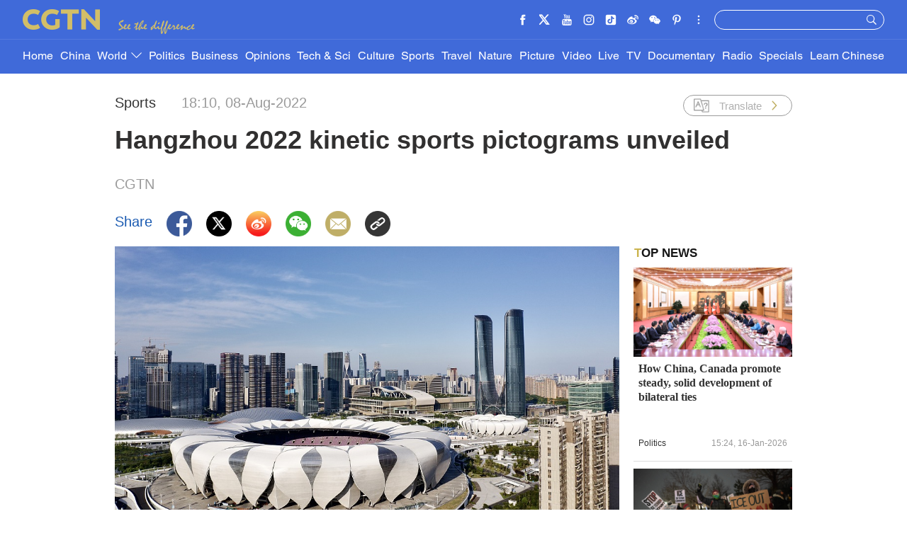

--- FILE ---
content_type: text/html
request_url: https://news.cgtn.com/news/2022-08-08/Hangzhou-2022-kinetic-sports-pictograms-unveiled--1ckBPMt8OPe/index.html
body_size: 9034
content:

<!doctype html>
<html lang="en">
<head>
    <meta charset="utf-8">
            <title>Hangzhou 2022 kinetic sports pictograms unveiled  - CGTN</title>
            <meta name="viewport" content="width=device-width,minimum-scale=1,initial-scale=1,user-scalable=no">
            <meta name="description" content="">
            <meta name="author" content="">
            <meta name="keywords" content="">



<meta http-equiv="Cache-Control" content="no-transform"/>
<meta http-equiv="Cache-Control" content="no-siteapp"/>
<meta name="format-detection" content="telephone=no"/>
<meta name="apple-mobile-web-app-capable" content="yes"/>
<meta name="apple-mobile-web-app-status-bar-style" content="black"/>
<meta http-equiv="X-UA-Compatible" content="IE=Edge,chrome=1" />
<!-- FB -->
<meta property="fb:pages" content="565225540184937" />

    <!--(twittercard)-->
    <meta name="twitter:card" content="summary_large_image" />
    <meta name="twitter:site" content="@CGTNOfficial" />
    <meta name="twitter:creator" content="@CGTNOfficial" />
    <meta name="twitter:title" content="Hangzhou 2022 kinetic sports pictograms unveiled " />
    <meta name="twitter:description" content="" />
    <meta name="twitter:image" content="https://news.cgtn.com/news/2022-08-08/Hangzhou-2022-kinetic-sports-pictograms-unveiled--1ckBPMt8OPe/img/fd847e8c190344fa9409cd9e0390a7be/fd847e8c190344fa9409cd9e0390a7be-750.png?t=20220808181015664" />

    <!--(sharefacebook)-->
    <meta property="fb:app_id" content="723054267828678" />
    <meta property="og:type" content="article" />
    <meta property="og:rich_attachment" content="true" />
    <meta property="og:title" content="Hangzhou 2022 kinetic sports pictograms unveiled " />
    <meta property="og:image" content="https://news.cgtn.com/news/2022-08-08/Hangzhou-2022-kinetic-sports-pictograms-unveiled--1ckBPMt8OPe/img/fd847e8c190344fa9409cd9e0390a7be/fd847e8c190344fa9409cd9e0390a7be-750.png" />
    <meta property="og:image_wechat" content="https://news.cgtn.com/resource/default/img/icon.png" />
    <meta property="og:description" content="" />

    <!--(ios)-->


    <link rel="amphtml" href="https://news.cgtn.com/news/2022-08-08/Hangzhou-2022-kinetic-sports-pictograms-unveiled--1ckBPMt8OPe/share_amp.html">
    <link type="image/x-icon" rel="shortcut icon" href="https://ui.cgtn.com/static/public/images/share_icon/logo_title.png"/>
    <!-- Bootstrap -->
    <link type="text/css" rel="stylesheet" href="https://ui.cgtn.com/static/public/vendor/bootstrap/css/bootstrap.min.css">
    <link type="text/css" rel="stylesheet" href="https://ui.cgtn.com/static/public/vendor/slick/slick.css">
    <link type="text/css" rel="stylesheet" href="https://ui.cgtn.com/static/public/vendor/slick/slick-theme.css">

    <link type="text/css" rel="stylesheet" href="https://ui.cgtn.com/static/public/vendor/floatPlayer/css/style.css">

    <link type="text/css" rel="stylesheet" href="https://ui.cgtn.com/static/public/website/css/g-header-v2.css?20220808181015664">
    <link type="text/css" rel="stylesheet" href="https://ui.cgtn.com/static/public/website/css/g-footer-v2.css?20220808181015664">
    <link type="text/css" rel="stylesheet" href="https://ui.cgtn.com/static/public/web_share/css/shareStyle.css?20220808181015664">

    <link type="text/css" rel="stylesheet" href="https://ui.cgtn.com/ui/audio/style.css">
    <link type="text/css" rel="stylesheet" href="https://ui.cgtn.com/ui/vrplayer/videojs5/video-js.css">
    <link type="text/css" rel="stylesheet" href="https://ui.cgtn.com/ui/vrplayer/panorama/videojs-panorama.css">
    <link type="text/css" rel="stylesheet" href="https://ui.cgtn.com/static/public/web_share/css/shareStyleForApp.css">
    <script type="text/javascript" src="https://ui.cgtn.com/static/public/website/js/unsupp.js"></script>
</head>


<body>
    <script type="text/javascript">
        var ua = navigator.userAgent;
        var isAndroid = ua.indexOf('CGTN/Android') > -1; //android终端

        var isAndroidBrowser = ua.indexOf('CGTN/AndroidBrowser') > -1; 

        var isiOS = ua.indexOf('CGTN/iOS') > -1; //ios终端

        var isiOSBrowser = ua.indexOf('CGTN/iOSBrowser') > -1; 

        var bodyClassName=(isiOSBrowser && 'iOSBrowser')|| (isAndroidBrowser && 'androidbrowser') || (isiOS && 'ios') ||(isAndroid && 'android')  ||'web';

        var isPreview=

        document.body.className = ( isPreview ? 'pagePreview ':'') + bodyClassName;

        //增加黑暗模式换肤
        var isDarkMode=ua.indexOf('DarkMode') > -1;
        if( isDarkMode ){
            document.body.className = 'cg-dark-mode ' + document.body.className
        }

    </script>
<input value="" id="pageNameContent" style="display:none" />
<script>
    (function(i,s,o,g,r,a,m){i['GoogleAnalyticsObject']=r;i[r]=i[r]||function(){
                (i[r].q=i[r].q||[]).push(arguments)},i[r].l=1*new Date();a=s.createElement(o),
            m=s.getElementsByTagName(o)[0];a.async=1;a.src=g;m.parentNode.insertBefore(a,m)
    })(window,document,'script','https://www.google-analytics.com/analytics.js','ga');

    ga('create', 'UA-89339688-1', 'auto', 'webTracker',{'useAmpClientId': true});
    ga(function() {
        var clientID = ga.getByName('webTracker').get('clientId');
        ga('webTracker.set', 'dimension14', clientID);
    });
    ga('webTracker.require', 'ec');


    var newsId = '1ckBPMt8OPe';
    //定义全局统一eventCategory、videoType
    var videoType='News';

    if(newsId != ""){

        ga('webTracker.ec:addProduct', {

            'id':newsId,                        // 新闻的ID （string），id或name必需设置其一
            'name':"Hangzhou 2022 kinetic sports pictograms unveiled ",         // 新闻的名称（string）， id或name必需设置其一
            'category':"Sports",      // 新闻的类别（string），非必需
            'variant': "2022.08.08 18:10 GMT+8",               // 新闻的时间(string)，非必需
            'position': '',               // 新闻在列表中的位置(number)，非必需
            'brand': "Sports"
        });

        ga('webTracker.ec:setAction', 'detail');
        ga('webTracker.set','dimension1', newsId);
        ga('webTracker.set','dimension2', "Hangzhou 2022 kinetic sports pictograms unveiled ");
        ga('webTracker.set','dimension3', "2022.08.08 18:10 GMT+8");
        ga('webTracker.set','dimension47', "Sports");
        ga('webTracker.set','dimension48', "CGTN");

        var ua = navigator.userAgent;
        var isAndroid = ua.indexOf('CGTN/Android') > -1; //android终端
        var isiOS = ua.indexOf('CGTN/iOS') > -1; //ios终端
        var dimension46=(isAndroid && 'Android') || (isiOS && 'IOS') || 'WEB';
        ga('webTracker.set', 'dimension46', dimension46);

    }else{
        ga('webTracker.set', 'dimension1', "");
    }
    
    ga('webTracker.send', 'pageview');
    


    window.sendWebEvent = function(eventCategory, eventAction, eventLabel, dimensions) {
        var gaParameters = $.extend({
            hitType: 'event',
            eventCategory: eventCategory,
            eventAction: eventAction,
            eventLabel: eventLabel
        }, dimensions);
        ga('webTracker.send', gaParameters);
    };
    
    window.sendNewsEvent = function(eventCategory, eventAction, eventLabel, dimensions) {
        var gaParameters = $.extend({
            hitType: 'event',
            eventCategory: eventCategory,
            eventAction: eventAction,
            eventLabel: eventLabel
        }, dimensions);
        ga('newsTracker.send', gaParameters);
    };

    window.sendVideoPlayEvent= function(newsId, headline, videoUrl, origin,Custom_Dimensions) {
        var dimensions=$.extend({
            'dimension1': newsId,
            'dimension2': headline,
            'dimension12': origin,
            'dimension43': videoUrl,
            'dimension44':'News'
        },Custom_Dimensions);

        window.sendWebEvent && window.sendWebEvent('ArticleDetailsPage', 'video_play', videoUrl, dimensions);
    };

    window.sendVideoOtherEvent= function(type, newsId, headline, videoUrl, origin, Custom_Dimensions) {
        var dimensions=$.extend({
            'dimension1': newsId,
            'dimension2': headline,
            'dimension12': origin,
            'dimension43': videoUrl,
            'dimension44':'News'
        },Custom_Dimensions);

         window.sendWebEvent && window.sendWebEvent('ArticleDetailsPage', type, videoUrl, dimensions);
    }


</script>
<input value="https://100.cgtn.com" id="analyticRoute" style="display:none" />
<input value="https://api.cgtn.com/website" id="pageAjaxDomain" style="display:none" />
<div class="g-layout">


<div class="cg-pc-header">
    <div class='cg_header_info_bg'></div>
    <div class="pc-nav-info-wrapper js-nav-bar">
        <div class="cg-mainWrapper nav-info">
            <div class="cg-nav-top cg-nav-padding-lr" data-domain="https://www.cgtn.com">
                <a href="javascript:;" class="icon-more"></a>
                <div class="fl bar-l">

        <a href="https://www.cgtn.com/about-us" class="" target=_self data-category="" data-action=AboutUs_Click data-label="" data-position="" data-news-id="" data-time="">
                        <span class="about">ABOUT US</span>
        </a>

                    <a> <span class="icon-diff-w cg-com-sprite"></span></a>
                </div>

        <a href="https://www.cgtn.com" class="bar-logo" target=_self data-category="" data-action=Logo_Click data-label="" data-position="" data-news-id="" data-time="">
        </a>

                <div class="fr bar-r">
                    <div class="icon-list oh hide-tiktok">
                        <a href="javascript:;" class="fr icon more js-iconList cg-com-sprite"></a>
                        <ul class="header-follow fr">
                                <li class="fl">

        <a href="https://www.cgtn.com/socialmedia/facebook" class="icon cg-com-sprite fb" target=_blank data-category="" data-action=Socialmedia_Click data-label="" data-position="" data-news-id="" data-time="">
        </a>

                                </li>
                                <li class="fl">

        <a href="https://www.cgtn.com/socialmedia/twitter" class="icon cg-com-sprite twitter" target=_blank data-category="" data-action=Socialmedia_Click data-label="" data-position="" data-news-id="" data-time="">
        </a>

                                </li>
                                <li class="fl">

        <a href="https://www.cgtn.com/socialmedia/youtube" class="icon cg-com-sprite youtube" target=_blank data-category="" data-action=Socialmedia_Click data-label="" data-position="" data-news-id="" data-time="">
        </a>

                                </li>
                                <li class="fl">

        <a href="https://www.cgtn.com/socialmedia/instagram" class="icon cg-com-sprite ins" target=_blank data-category="" data-action=Socialmedia_Click data-label="" data-position="" data-news-id="" data-time="">
        </a>

                                </li>
                                <li class="fl">

        <a href="https://www.cgtn.com/socialmedia/douyin" class="icon cg-com-sprite douyin" target=_blank data-category="" data-action=Socialmedia_Click data-label="" data-position="" data-news-id="" data-time="">
        </a>

                                </li>
                                <li class="fl">

        <a href="https://www.cgtn.com/socialmedia/weibo" class="icon cg-com-sprite weibo" target=_blank data-category="" data-action=Socialmedia_Click data-label="" data-position="" data-news-id="" data-time="">
        </a>

                                </li>
                                <li class="fl">

        <a href="javascript:;" class="icon cg-com-sprite wechat" target=_blank data-category="" data-action=Socialmedia_Click data-label="" data-position="" data-news-id="" data-time="">
        </a>

                                </li>
                                <li class="fl">

        <a href="https://www.cgtn.com/socialmedia/pinterest" class="icon cg-com-sprite pinterest" target=_blank data-category="" data-action=Socialmedia_Click data-label="" data-position="" data-news-id="" data-time="">
        </a>

                                </li>
                                <li class="fl">

        <a href="https://www.cgtn.com/socialmedia/miaopai" class="icon cg-com-sprite miaopai" target=_blank data-category="" data-action=Socialmedia_Click data-label="" data-position="" data-news-id="" data-time="">
        </a>

                                </li>
                                <li class="fl">

        <a href="https://www.cgtn.com/socialmedia/toutiao" class="icon cg-com-sprite toutiao" target=_blank data-category="" data-action=Socialmedia_Click data-label="" data-position="" data-news-id="" data-time="">
        </a>

                                </li>
                                <li class="fl">

        <a href="https://www.cgtn.com/socialmedia/quora" class="icon cg-com-sprite quora" target=_blank data-category="" data-action=Socialmedia_Click data-label="" data-position="" data-news-id="" data-time="">
        </a>

                                </li>
                                <li class="fl">

        <a href="https://www.cgtn.com/socialmedia/linkedin" class="icon cg-com-sprite linkedin" target=_blank data-category="" data-action=Socialmedia_Click data-label="" data-position="" data-news-id="" data-time="">
        </a>

                                </li>
                        </ul>
                    </div>
                    <div class="search-wrapper fr">

        <a href="javascript:;" class="icon-search js-hd-search cg-com-sprite" target=_self data-category="" data-action=Search_Click data-label="" data-position="" data-news-id="" data-time="">
        </a>

                        <input type="text" name="search" class="search" />
                    </div>
                </div>
                <div class="qr-img js-hd-qr">
                </div>
            </div>
        </div>
    </div>
    <div class="pc-nav-link-wrapper js-nav">
        <div class='cg_header_link_bg'></div>
        <div class="pc-link">
            <div class="cg-mainWrapper">
                <ul class="pc-link-list nav-list-bj cg-nav-padding-lr">
                        <li data-click-name="Home"   data-page="" data-list="" class="">

        <a href="https://www.cgtn.com" class="" target=_self data-category="" data-action=Nav_Click data-label="" data-position="" data-news-id="" data-time="">
                                Home
        </a>

                        </li>
                        <li data-click-name="China"   data-page="" data-list="" class="">

        <a href="https://www.cgtn.com/china" class="" target=_self data-category="" data-action=Nav_Click data-label="" data-position="" data-news-id="" data-time="">
                                China
        </a>

                        </li>
                        <li data-click-name="World"   data-page="" data-list="children_list" class="">

        <a href="https://www.cgtn.com/world" class="" target=_self data-category="" data-action=Nav_Click data-label="" data-position="" data-news-id="" data-time="">
                                World
                                    <i class="icon-top cg-com-sprite"></i>
        </a>

                                    <div class="pc-link-children">
                                        <div class="cg-mainWrapper children-wrapper">
     <ul class="link-content" data-display-name="World">
            <li class="sub-section sub-header-section">
                <a href="javascript:;" >
                    World
                </a>
            </li>
            <li class="sub-section ">
                <a href="https://www.cgtn.com/world/asia-pacific.html" >
                    Asia-Pacific
                </a>
            </li>
            <li class="sub-section ">
                <a href="https://www.cgtn.com/world/americas.html" >
                    Americas
                </a>
            </li>
            <li class="sub-section ">
                <a href="https://www.cgtn.com/europe" >
                    Europe
                </a>
            </li>
            <li class="sub-section ">
                <a href="https://www.cgtn.com/world/middle-east-and-africa.html" >
                    Middle-East and Africa
                </a>
            </li>
     </ul>
                                        </div>
                                    </div>
                        </li>
                        <li data-click-name="Politics"   data-page="" data-list="" class="">

        <a href="https://www.cgtn.com/politics" class="" target=_self data-category="" data-action=Nav_Click data-label="" data-position="" data-news-id="" data-time="">
                                Politics
        </a>

                        </li>
                        <li data-click-name="Business"   data-page="" data-list="" class="">

        <a href="https://www.cgtn.com/business" class="" target=_self data-category="" data-action=Nav_Click data-label="" data-position="" data-news-id="" data-time="">
                                Business
        </a>

                        </li>
                        <li data-click-name="Opinions"   data-page="" data-list="" class="">

        <a href="https://www.cgtn.com/opinions" class="" target=_self data-category="" data-action=Nav_Click data-label="" data-position="" data-news-id="" data-time="">
                                Opinions
        </a>

                        </li>
                        <li data-click-name="Tech & Sci"   data-page="" data-list="" class="">

        <a href="https://www.cgtn.com/tech-sci" class="" target=_self data-category="" data-action=Nav_Click data-label="" data-position="" data-news-id="" data-time="">
                                Tech & Sci
        </a>

                        </li>
                        <li data-click-name="Culture"   data-page="" data-list="" class="">

        <a href="https://www.cgtn.com/culture" class="" target=_self data-category="" data-action=Nav_Click data-label="" data-position="" data-news-id="" data-time="">
                                Culture
        </a>

                        </li>
                        <li data-click-name="Sports"   data-page="" data-list="" class="">

        <a href="https://www.cgtn.com/sports" class="" target=_self data-category="" data-action=Nav_Click data-label="" data-position="" data-news-id="" data-time="">
                                Sports
        </a>

                        </li>
                        <li data-click-name="Travel"   data-page="" data-list="" class="">

        <a href="https://www.cgtn.com/travel" class="" target=_blank data-category="" data-action=Nav_Click data-label="" data-position="" data-news-id="" data-time="">
                                Travel
        </a>

                        </li>
                        <li data-click-name="Nature"   data-page="" data-list="" class="">

        <a href="https://www.cgtn.com/nature" class="" target=_self data-category="" data-action=Nav_Click data-label="" data-position="" data-news-id="" data-time="">
                                Nature
        </a>

                        </li>
                        <li data-click-name="Picture"   data-page="" data-list="" class="">

        <a href="https://www.cgtn.com/picture" class="" target=_self data-category="" data-action=Nav_Click data-label="" data-position="" data-news-id="" data-time="">
                                Picture
        </a>

                        </li>
                        <li data-click-name="Video"   data-page="" data-list="" class="">

        <a href="https://www.cgtn.com/video" class="" target=_self data-category="" data-action=Nav_Click data-label="" data-position="" data-news-id="" data-time="">
                                Video
        </a>

                        </li>
                        <li data-click-name="Live"   data-page="" data-list="" class="">

        <a href="https://www.cgtn.com/live" class="" target=_self data-category="" data-action=Nav_Click data-label="" data-position="" data-news-id="" data-time="">
                                Live
        </a>

                        </li>
                        <li data-click-name="TV"   data-page="" data-list="" class="">

        <a href="https://www.cgtn.com/tv" class="" target=_self data-category="" data-action=Nav_Click data-label="" data-position="" data-news-id="" data-time="">
                                TV
        </a>

                        </li>
                        <li data-click-name="Documentary"   data-page="" data-list="" class="">

        <a href="https://www.cgtn.com/documentary" class="" target=_self data-category="" data-action=Nav_Click data-label="" data-position="" data-news-id="" data-time="">
                                Documentary
        </a>

                        </li>
                        <li data-click-name="Radio"   data-page="" data-list="" class="">

        <a href="https://radio.cgtn.com" class="" target=_self data-category="" data-action=Nav_Click data-label="" data-position="" data-news-id="" data-time="">
                                Radio
        </a>

                        </li>
                        <li data-click-name="Specials"   data-page="" data-list="" class="">

        <a href="https://www.cgtn.com/specials" class="" target=_self data-category="" data-action=Nav_Click data-label="" data-position="" data-news-id="" data-time="">
                                Specials
        </a>

                        </li>
                        <li data-click-name="Learn Chinese"   data-page="" data-list="" class="">

        <a href="https://www.cgtn.com/special/chinese-master" class="" target=_self data-category="" data-action=Nav_Click data-label="" data-position="" data-news-id="" data-time="">
                                Learn Chinese
        </a>

                        </li>
                </ul>
                <ul class="pc-link-list nav-list-eu cg-nav-padding-lr">
                        <li data-click-name="Home"   data-page="" data-list="" class="">

        <a href="https://www.cgtn.com" class="" target=_self data-category="" data-action=Nav_Click data-label="" data-position="" data-news-id="" data-time="">
                                Home
        </a>

                        </li>
                        <li data-click-name="China"   data-page="" data-list="" class="">

        <a href="https://www.cgtn.com/china" class="" target=_self data-category="" data-action=Nav_Click data-label="" data-position="" data-news-id="" data-time="">
                                China
        </a>

                        </li>
                        <li data-click-name="World"   data-page="" data-list="eu_children_list" class="">

        <a href="https://www.cgtn.com/world" class="" target=_self data-category="" data-action=Nav_Click data-label="" data-position="" data-news-id="" data-time="">
                                World
                                    <i class="icon-top"></i>
        </a>

                                    <div class="pc-link-children">
                                        <div class="cg-mainWrapper children-wrapper">
     <ul class="link-content" data-display-name="World">
            <li class="sub-section sub-header-section">
                <a href="javascript:;" >
                    World
                </a>
            </li>
            <li class="sub-section ">
                <a href="https://www.cgtn.com/world/asia-pacific.html" >
                    Asia-Pacific
                </a>
            </li>
            <li class="sub-section ">
                <a href="https://www.cgtn.com/world/americas.html" >
                    Americas
                </a>
            </li>
            <li class="sub-section ">
                <a href="https://www.cgtn.com/world/middle-east-and-africa.html" >
                    Middle-East and Africa
                </a>
            </li>
     </ul>
                                        </div>
                                    </div>
                        </li>
                        <li data-click-name="Europe"   data-page="" data-list="" class="">

        <a href="https://www.cgtn.com/europe" class="" target=_self data-category="" data-action=Nav_Click data-label="" data-position="" data-news-id="" data-time="">
                                Europe
        </a>

                        </li>
                        <li data-click-name="Politics"   data-page="" data-list="" class="">

        <a href="https://www.cgtn.com/politics" class="" target=_self data-category="" data-action=Nav_Click data-label="" data-position="" data-news-id="" data-time="">
                                Politics
        </a>

                        </li>
                        <li data-click-name="Business"   data-page="" data-list="" class="">

        <a href="https://www.cgtn.com/business" class="" target=_self data-category="" data-action=Nav_Click data-label="" data-position="" data-news-id="" data-time="">
                                Business
        </a>

                        </li>
                        <li data-click-name="Opinions"   data-page="" data-list="" class="">

        <a href="https://www.cgtn.com/opinions" class="" target=_self data-category="" data-action=Nav_Click data-label="" data-position="" data-news-id="" data-time="">
                                Opinions
        </a>

                        </li>
                        <li data-click-name="Tech & Sci"   data-page="" data-list="" class="">

        <a href="https://www.cgtn.com/tech-sci" class="" target=_self data-category="" data-action=Nav_Click data-label="" data-position="" data-news-id="" data-time="">
                                Tech & Sci
        </a>

                        </li>
                        <li data-click-name="Culture"   data-page="" data-list="" class="">

        <a href="https://www.cgtn.com/culture" class="" target=_self data-category="" data-action=Nav_Click data-label="" data-position="" data-news-id="" data-time="">
                                Culture
        </a>

                        </li>
                        <li data-click-name="Sports"   data-page="" data-list="" class="">

        <a href="https://www.cgtn.com/sports" class="" target=_self data-category="" data-action=Nav_Click data-label="" data-position="" data-news-id="" data-time="">
                                Sports
        </a>

                        </li>
                        <li data-click-name="Travel"   data-page="" data-list="" class="">

        <a href="https://www.cgtn.com/travel" class="" target=_blank data-category="" data-action=Nav_Click data-label="" data-position="" data-news-id="" data-time="">
                                Travel
        </a>

                        </li>
                        <li data-click-name="Nature"   data-page="" data-list="" class="">

        <a href="https://www.cgtn.com/nature" class="" target=_self data-category="" data-action=Nav_Click data-label="" data-position="" data-news-id="" data-time="">
                                Nature
        </a>

                        </li>
                        <li data-click-name="Picture"   data-page="" data-list="" class="">

        <a href="https://www.cgtn.com/picture" class="" target=_self data-category="" data-action=Nav_Click data-label="" data-position="" data-news-id="" data-time="">
                                Picture
        </a>

                        </li>
                        <li data-click-name="Video"   data-page="" data-list="" class="">

        <a href="https://www.cgtn.com/video" class="" target=_self data-category="" data-action=Nav_Click data-label="" data-position="" data-news-id="" data-time="">
                                Video
        </a>

                        </li>
                        <li data-click-name="Live"   data-page="" data-list="" class="">

        <a href="https://www.cgtn.com/live" class="" target=_self data-category="" data-action=Nav_Click data-label="" data-position="" data-news-id="" data-time="">
                                Live
        </a>

                        </li>
                        <li data-click-name="TV"   data-page="" data-list="" class="">

        <a href="https://www.cgtn.com/tv" class="" target=_self data-category="" data-action=Nav_Click data-label="" data-position="" data-news-id="" data-time="">
                                TV
        </a>

                        </li>
                        <li data-click-name="Documentary"   data-page="" data-list="" class="">

        <a href="https://www.cgtn.com/documentary" class="" target=_self data-category="" data-action=Nav_Click data-label="" data-position="" data-news-id="" data-time="">
                                Documentary
        </a>

                        </li>
                        <li data-click-name="Radio"   data-page="" data-list="" class="">

        <a href="https://radio.cgtn.com" class="" target=_self data-category="" data-action=Nav_Click data-label="" data-position="" data-news-id="" data-time="">
                                Radio
        </a>

                        </li>
                        <li data-click-name="Specials"   data-page="" data-list="" class="">

        <a href="https://www.cgtn.com/specials" class="" target=_self data-category="" data-action=Nav_Click data-label="" data-position="" data-news-id="" data-time="">
                                Specials
        </a>

                        </li>
                        <li data-click-name="Learn Chinese"   data-page="" data-list="" class="">

        <a href="https://www.cgtn.com/special/chinese-master" class="" target=_self data-category="" data-action=Nav_Click data-label="" data-position="" data-news-id="" data-time="">
                                Learn Chinese
        </a>

                        </li>
                </ul>

            </div>
        </div>
    </div>
</div>


<div class="cg-m-header">
    <div class="m-header-info">
        <div class='cg_header_info_bg'></div>
        <div class="nav-info">
            <div class="cg-nav-top cg-nav-padding-lr" data-domain="https://www.cgtn.com">
                <a href="javascript:;" class="icon-more"></a>
                <div class="menu-search">
                    <a href="javascript:;"  class="fl bar-more js-hd-more cg-com-sprite"></a>

        <a href="javascript:;" class="fr bar-search js-hd-search cg-com-sprite" target=_self data-category="" data-action=Search_Click data-label="" data-position="" data-news-id="" data-time="">
        </a>

                </div>

        <a href="https://www.cgtn.com" class="bar-logo2" target=_self data-category="" data-action=Logo_Click data-label="" data-position="" data-news-id="" data-time="">
        </a>

            </div>
        </div>
    </div>

    <div class="m-link-children js-link">
        <ul class="cg-link2 nav-list-bj">
                <li data-click-name="Home" data-list="" class="m-nav-section ">


        <a href="https://www.cgtn.com" class="" target=_self data-category="" data-action=Nav_Click data-label="" data-position="" data-news-id="" data-time="">
                        Home
        </a>

                </li>

                <li data-click-name="China" data-list="" class="m-nav-section ">


        <a href="https://www.cgtn.com/china" class="" target=_self data-category="" data-action=Nav_Click data-label="" data-position="" data-news-id="" data-time="">
                        China
        </a>

                </li>

                <li data-click-name="World" data-list="children_list" class="m-nav-section ">


        <a href="https://www.cgtn.com/world" class="" target=_self data-category="" data-action=Nav_Click data-label="" data-position="" data-news-id="" data-time="">
                        World
                            <i class="icon-top"></i>
        </a>

                </li>
                                <li data-click-name="Asia-Pacific"  class="m-nav-section  m-section-children">

        <a href="https://www.cgtn.com/world/asia-pacific.html" class="" target=_self data-category="" data-action=Nav_Click data-label="" data-position="" data-news-id="" data-time="">
                                        Asia-Pacific
        </a>

                                </li>
                                <li data-click-name="Americas"  class="m-nav-section  m-section-children">

        <a href="https://www.cgtn.com/world/americas.html" class="" target=_self data-category="" data-action=Nav_Click data-label="" data-position="" data-news-id="" data-time="">
                                        Americas
        </a>

                                </li>
                                <li data-click-name="Europe"  class="m-nav-section  m-section-children">

        <a href="https://www.cgtn.com/europe" class="" target=_self data-category="" data-action=Nav_Click data-label="" data-position="" data-news-id="" data-time="">
                                        Europe
        </a>

                                </li>
                                <li data-click-name="Middle-East and Africa"  class="m-nav-section  m-section-children">

        <a href="https://www.cgtn.com/world/middle-east-and-africa.html" class="" target=_self data-category="" data-action=Nav_Click data-label="" data-position="" data-news-id="" data-time="">
                                        Middle-East and Africa
        </a>

                                </li>

                <li data-click-name="Politics" data-list="" class="m-nav-section ">


        <a href="https://www.cgtn.com/politics" class="" target=_self data-category="" data-action=Nav_Click data-label="" data-position="" data-news-id="" data-time="">
                        Politics
        </a>

                </li>

                <li data-click-name="Business" data-list="" class="m-nav-section ">


        <a href="https://www.cgtn.com/business" class="" target=_self data-category="" data-action=Nav_Click data-label="" data-position="" data-news-id="" data-time="">
                        Business
        </a>

                </li>

                <li data-click-name="Opinions" data-list="" class="m-nav-section ">


        <a href="https://www.cgtn.com/opinions" class="" target=_self data-category="" data-action=Nav_Click data-label="" data-position="" data-news-id="" data-time="">
                        Opinions
        </a>

                </li>

                <li data-click-name="Tech & Sci" data-list="" class="m-nav-section ">


        <a href="https://www.cgtn.com/tech-sci" class="" target=_self data-category="" data-action=Nav_Click data-label="" data-position="" data-news-id="" data-time="">
                        Tech & Sci
        </a>

                </li>

                <li data-click-name="Culture" data-list="" class="m-nav-section ">


        <a href="https://www.cgtn.com/culture" class="" target=_self data-category="" data-action=Nav_Click data-label="" data-position="" data-news-id="" data-time="">
                        Culture
        </a>

                </li>

                <li data-click-name="Sports" data-list="" class="m-nav-section ">


        <a href="https://www.cgtn.com/sports" class="" target=_self data-category="" data-action=Nav_Click data-label="" data-position="" data-news-id="" data-time="">
                        Sports
        </a>

                </li>

                <li data-click-name="Travel" data-list="" class="m-nav-section ">


        <a href="https://www.cgtn.com/travel" class="" target=_blank data-category="" data-action=Nav_Click data-label="" data-position="" data-news-id="" data-time="">
                        Travel
        </a>

                </li>

                <li data-click-name="Nature" data-list="" class="m-nav-section ">


        <a href="https://www.cgtn.com/nature" class="" target=_self data-category="" data-action=Nav_Click data-label="" data-position="" data-news-id="" data-time="">
                        Nature
        </a>

                </li>

                <li data-click-name="Picture" data-list="" class="m-nav-section ">


        <a href="https://www.cgtn.com/picture" class="" target=_self data-category="" data-action=Nav_Click data-label="" data-position="" data-news-id="" data-time="">
                        Picture
        </a>

                </li>

                <li data-click-name="Video" data-list="" class="m-nav-section ">


        <a href="https://www.cgtn.com/video" class="" target=_self data-category="" data-action=Nav_Click data-label="" data-position="" data-news-id="" data-time="">
                        Video
        </a>

                </li>

                <li data-click-name="Live" data-list="" class="m-nav-section ">


        <a href="https://www.cgtn.com/live" class="" target=_self data-category="" data-action=Nav_Click data-label="" data-position="" data-news-id="" data-time="">
                        Live
        </a>

                </li>

                <li data-click-name="TV" data-list="" class="m-nav-section ">


        <a href="https://www.cgtn.com/tv" class="" target=_self data-category="" data-action=Nav_Click data-label="" data-position="" data-news-id="" data-time="">
                        TV
        </a>

                </li>

                <li data-click-name="Documentary" data-list="" class="m-nav-section ">


        <a href="https://www.cgtn.com/documentary" class="" target=_self data-category="" data-action=Nav_Click data-label="" data-position="" data-news-id="" data-time="">
                        Documentary
        </a>

                </li>

                <li data-click-name="Radio" data-list="" class="m-nav-section ">


        <a href="https://radio.cgtn.com" class="" target=_self data-category="" data-action=Nav_Click data-label="" data-position="" data-news-id="" data-time="">
                        Radio
        </a>

                </li>

                <li data-click-name="Specials" data-list="" class="m-nav-section ">


        <a href="https://www.cgtn.com/specials" class="" target=_self data-category="" data-action=Nav_Click data-label="" data-position="" data-news-id="" data-time="">
                        Specials
        </a>

                </li>

                <li data-click-name="Learn Chinese" data-list="" class="m-nav-section ">


        <a href="https://www.cgtn.com/special/chinese-master" class="" target=_self data-category="" data-action=Nav_Click data-label="" data-position="" data-news-id="" data-time="">
                        Learn Chinese
        </a>

                </li>

        </ul>
        <ul class="cg-link2 nav-list-eu">
                <li data-click-name="Home" data-list="" class="m-nav-section ">


        <a href="https://www.cgtn.com" class="" target=_self data-category="" data-action=Nav_Click data-label="" data-position="" data-news-id="" data-time="">
                        Home
        </a>

                </li>

                <li data-click-name="China" data-list="" class="m-nav-section ">


        <a href="https://www.cgtn.com/china" class="" target=_self data-category="" data-action=Nav_Click data-label="" data-position="" data-news-id="" data-time="">
                        China
        </a>

                </li>

                <li data-click-name="World" data-list="eu_children_list" class="m-nav-section ">


        <a href="https://www.cgtn.com/world" class="" target=_self data-category="" data-action=Nav_Click data-label="" data-position="" data-news-id="" data-time="">
                        World
                            <i class="icon-top"></i>
        </a>

                </li>
                                <li data-click-name="Asia-Pacific"  class="m-nav-section  m-section-eu-children">

        <a href="https://www.cgtn.com/world/asia-pacific.html" class="" target=_self data-category="" data-action=Nav_Click data-label="" data-position="" data-news-id="" data-time="">
                                        Asia-Pacific
        </a>

                                </li>
                                <li data-click-name="Americas"  class="m-nav-section  m-section-eu-children">

        <a href="https://www.cgtn.com/world/americas.html" class="" target=_self data-category="" data-action=Nav_Click data-label="" data-position="" data-news-id="" data-time="">
                                        Americas
        </a>

                                </li>
                                <li data-click-name="Middle-East and Africa"  class="m-nav-section  m-section-eu-children">

        <a href="https://www.cgtn.com/world/middle-east-and-africa.html" class="" target=_self data-category="" data-action=Nav_Click data-label="" data-position="" data-news-id="" data-time="">
                                        Middle-East and Africa
        </a>

                                </li>

                <li data-click-name="Europe" data-list="" class="m-nav-section ">


        <a href="https://www.cgtn.com/europe" class="" target=_self data-category="" data-action=Nav_Click data-label="" data-position="" data-news-id="" data-time="">
                        Europe
        </a>

                </li>

                <li data-click-name="Politics" data-list="" class="m-nav-section ">


        <a href="https://www.cgtn.com/politics" class="" target=_self data-category="" data-action=Nav_Click data-label="" data-position="" data-news-id="" data-time="">
                        Politics
        </a>

                </li>

                <li data-click-name="Business" data-list="" class="m-nav-section ">


        <a href="https://www.cgtn.com/business" class="" target=_self data-category="" data-action=Nav_Click data-label="" data-position="" data-news-id="" data-time="">
                        Business
        </a>

                </li>

                <li data-click-name="Opinions" data-list="" class="m-nav-section ">


        <a href="https://www.cgtn.com/opinions" class="" target=_self data-category="" data-action=Nav_Click data-label="" data-position="" data-news-id="" data-time="">
                        Opinions
        </a>

                </li>

                <li data-click-name="Tech & Sci" data-list="" class="m-nav-section ">


        <a href="https://www.cgtn.com/tech-sci" class="" target=_self data-category="" data-action=Nav_Click data-label="" data-position="" data-news-id="" data-time="">
                        Tech & Sci
        </a>

                </li>

                <li data-click-name="Culture" data-list="" class="m-nav-section ">


        <a href="https://www.cgtn.com/culture" class="" target=_self data-category="" data-action=Nav_Click data-label="" data-position="" data-news-id="" data-time="">
                        Culture
        </a>

                </li>

                <li data-click-name="Sports" data-list="" class="m-nav-section ">


        <a href="https://www.cgtn.com/sports" class="" target=_self data-category="" data-action=Nav_Click data-label="" data-position="" data-news-id="" data-time="">
                        Sports
        </a>

                </li>

                <li data-click-name="Travel" data-list="" class="m-nav-section ">


        <a href="https://www.cgtn.com/travel" class="" target=_blank data-category="" data-action=Nav_Click data-label="" data-position="" data-news-id="" data-time="">
                        Travel
        </a>

                </li>

                <li data-click-name="Nature" data-list="" class="m-nav-section ">


        <a href="https://www.cgtn.com/nature" class="" target=_self data-category="" data-action=Nav_Click data-label="" data-position="" data-news-id="" data-time="">
                        Nature
        </a>

                </li>

                <li data-click-name="Picture" data-list="" class="m-nav-section ">


        <a href="https://www.cgtn.com/picture" class="" target=_self data-category="" data-action=Nav_Click data-label="" data-position="" data-news-id="" data-time="">
                        Picture
        </a>

                </li>

                <li data-click-name="Video" data-list="" class="m-nav-section ">


        <a href="https://www.cgtn.com/video" class="" target=_self data-category="" data-action=Nav_Click data-label="" data-position="" data-news-id="" data-time="">
                        Video
        </a>

                </li>

                <li data-click-name="Live" data-list="" class="m-nav-section ">


        <a href="https://www.cgtn.com/live" class="" target=_self data-category="" data-action=Nav_Click data-label="" data-position="" data-news-id="" data-time="">
                        Live
        </a>

                </li>

                <li data-click-name="TV" data-list="" class="m-nav-section ">


        <a href="https://www.cgtn.com/tv" class="" target=_self data-category="" data-action=Nav_Click data-label="" data-position="" data-news-id="" data-time="">
                        TV
        </a>

                </li>

                <li data-click-name="Documentary" data-list="" class="m-nav-section ">


        <a href="https://www.cgtn.com/documentary" class="" target=_self data-category="" data-action=Nav_Click data-label="" data-position="" data-news-id="" data-time="">
                        Documentary
        </a>

                </li>

                <li data-click-name="Radio" data-list="" class="m-nav-section ">


        <a href="https://radio.cgtn.com" class="" target=_self data-category="" data-action=Nav_Click data-label="" data-position="" data-news-id="" data-time="">
                        Radio
        </a>

                </li>

                <li data-click-name="Specials" data-list="" class="m-nav-section ">


        <a href="https://www.cgtn.com/specials" class="" target=_self data-category="" data-action=Nav_Click data-label="" data-position="" data-news-id="" data-time="">
                        Specials
        </a>

                </li>

                <li data-click-name="Learn Chinese" data-list="" class="m-nav-section ">


        <a href="https://www.cgtn.com/special/chinese-master" class="" target=_self data-category="" data-action=Nav_Click data-label="" data-position="" data-news-id="" data-time="">
                        Learn Chinese
        </a>

                </li>

        </ul>

        <ul class="icon-list">
                <li class="fl ">

        <a href="https://www.cgtn.com/socialmedia/facebook" class="icon phone_fb cg-com-sprite" target=_self data-category="" data-action=Socialmedia_Click data-label="" data-position="" data-news-id="" data-time="">
        </a>

                </li>
                <li class="fl ">

        <a href="https://www.cgtn.com/socialmedia/twitter" class="icon phone_twitter cg-com-sprite" target=_self data-category="" data-action=Socialmedia_Click data-label="" data-position="" data-news-id="" data-time="">
        </a>

                </li>
                <li class="fl ">

        <a href="https://www.cgtn.com/socialmedia/youtube" class="icon phone_youtube cg-com-sprite" target=_self data-category="" data-action=Socialmedia_Click data-label="" data-position="" data-news-id="" data-time="">
        </a>

                </li>
                <li class="fl ">

        <a href="https://www.cgtn.com/socialmedia/instagram" class="icon phone_ins cg-com-sprite" target=_self data-category="" data-action=Socialmedia_Click data-label="" data-position="" data-news-id="" data-time="">
        </a>

                </li>
                <li class="fl ">

        <a href="https://www.cgtn.com/socialmedia/douyin" class="icon phone_douyin cg-com-sprite" target=_self data-category="" data-action=Socialmedia_Click data-label="" data-position="" data-news-id="" data-time="">
        </a>

                </li>
                <li class="fl ">

        <a href="https://www.cgtn.com/socialmedia/weibo" class="icon phone_weibo cg-com-sprite" target=_self data-category="" data-action=Socialmedia_Click data-label="" data-position="" data-news-id="" data-time="">
        </a>

                </li>
                <li class="fl ">

        <a href="javascript:;" class="icon phone_wechat cg-com-sprite" target=_self data-category="" data-action=Socialmedia_Click data-label="" data-position="" data-news-id="" data-time="">
        </a>

                </li>
                <li class="fl ">

        <a href="https://www.cgtn.com/socialmedia/pinterest" class="icon phone_pinterest cg-com-sprite" target=_self data-category="" data-action=Socialmedia_Click data-label="" data-position="" data-news-id="" data-time="">
        </a>

                </li>
                <li class="fl ">

        <a href="https://www.cgtn.com/socialmedia/miaopai" class="icon phone_miaopai cg-com-sprite" target=_self data-category="" data-action=Socialmedia_Click data-label="" data-position="" data-news-id="" data-time="">
        </a>

                </li>
                <li class="fl ">

        <a href="https://www.cgtn.com/socialmedia/toutiao" class="icon phone_toutiao cg-com-sprite" target=_self data-category="" data-action=Socialmedia_Click data-label="" data-position="" data-news-id="" data-time="">
        </a>

                </li>
                <li class="fl ">

        <a href="https://www.cgtn.com/socialmedia/quora" class="icon phone_quora cg-com-sprite" target=_self data-category="" data-action=Socialmedia_Click data-label="" data-position="" data-news-id="" data-time="">
        </a>

                </li>
                <li class="fl mar0">

        <a href="https://www.cgtn.com/socialmedia/linkedin" class="icon phone_linkedin cg-com-sprite" target=_self data-category="" data-action=Socialmedia_Click data-label="" data-position="" data-news-id="" data-time="">
        </a>

                </li>
        </ul>
    </div>
    <div class="m-qr-img js-m-qr">
        <img src="//ui.cgtn.com/ui/attention/attention.jpg">
    </div>
</div>


    <div class="cg-mainWrapper-col4 cg-share-page js-share" data-id="1ckBPMt8OPe" data-form="cn"  data-translatapi="https://api.cgtn.com/app" data-apiprefix="https://api.cgtn.com/website">
        <div class="cg-main-container">

            <div class="container-fluid js-not-app-live ">
                <div class="linkHeader">
                    <input type="hidden" name="weixinUrl" value="https://www.cgtn.com" />
                    <input type="hidden" name="shareUrl" value="https://news.cgtn.com/news/2022-08-08/Hangzhou-2022-kinetic-sports-pictograms-unveiled--1ckBPMt8OPe/index.html" />
    <div class="hotNews">
        <div class="hotNews-container">
            <div class="slider first-item" data-index="0">
                <div class="logo"></div>
                <div class="slogan"></div>
                <div class="download">Download</div>
            </div>
        </div>
    </div>
                </div>
                <div class="col-md-60 col-xs-60 cg-padding js-share-title">
    <div class="m-top-title">
        <div class="news-info">
            <div class="news-section-date news-text">
             <span class="section">
                 Sports
             </span>
            <span class="date">

    18:10, 08-Aug-2022

            </span>
            </div>

            <div class="news-title">Hangzhou 2022 kinetic sports pictograms unveiled </div>

             <div class="news-author news-text news-statistics-info J_news-statistics">
                    <div class="news-author-name">
                             CGTN
                    </div>

             </div>
            <div class="location J_location none">
                <img  src="https://ui.cgtn.com/static/public/images/icon/earth@2x.png" />
                <span class="text"></span>
            </div>

        </div>
    </div>
                </div>
                <div class="col-md-45 col-xs-60" >
                    <div class="cg-padding">
                        <div class="share-icon ">
                            <div class="cg-row-title cg-margin share-banner news-text">
                                <p class="label news-text"> Share </p>
                                <a class="fb" href="#" target="_blank" share_title="Hangzhou 2022 kinetic sports pictograms unveiled "><img src="https://ui.cgtn.com/static/public/images/share_icon/facebook@3x.png"/></a>
                                <a class="twitter" href="#" target="_blank" share_title="Hangzhou 2022 kinetic sports pictograms unveiled "><img src="https://ui.cgtn.com/static/public/images/share_icon/twitter@3x.png"/></a>
                                <a class="wb" href="#" target="_blank" share_title="Hangzhou 2022 kinetic sports pictograms unveiled "><img src="https://ui.cgtn.com/static/public/images/share_icon/weibo@3x.png"/></a>
                                <a class="share-wechat js-share-wchat" href="#" share_title="Hangzhou 2022 kinetic sports pictograms unveiled ">
                                    <img src="https://ui.cgtn.com/static/public/images/share_icon/wechat@3x.png"/>
                                    <div class="share-img js-share-img none">
                                        <img src="https://news.cgtn.com/news/2022-08-08/Hangzhou-2022-kinetic-sports-pictograms-unveiled--1ckBPMt8OPe/qrcode.png" alt="QR"/>
                                    </div>
                                </a>
                                <a class="email" href="#" target="_blank" share_title="Hangzhou 2022 kinetic sports pictograms unveiled "><img src="https://ui.cgtn.com/static/public/images/share_icon/mail@3x.png"/></a>
                                <a class="J_copyBtn" href="javascript:void(0);" share_title="Hangzhou 2022 kinetic sports pictograms unveiled "><img src="https://ui.cgtn.com/static/public/images/share_icon/copy@3x.png"/></a>
                                <p class="copy-tips J_copyTips">Copied</p>
                                <div style="clear: both"></div>
                            </div>
                        </div>
                    </div>
                </div>
                <div class="col-md-45 col-xs-60" >
                    <div class="cg-padding cg-margin">

<div id="cmsMainContent" class="m-content" data-id="1ckBPMt8OPe" data-mapiurl=https://api.cgtn.com/app data-url="//ui.cgtn.com/ui/cgtn_app_v6">
        <div class="cmsImage">
            <img src="https://news.cgtn.com/news/2022-08-08/Hangzhou-2022-kinetic-sports-pictograms-unveiled--1ckBPMt8OPe/img/fd847e8c190344fa9409cd9e0390a7be/fd847e8c190344fa9409cd9e0390a7be.png" alt="" layout="responsive"  />
    <div class="imageCaption">
        <div class="title visibility-hide" >A view of the Hangzhou 2022 main venue, the Hangzhou Olympic Sports Center, in Hangzhou, Zhejiang Province, China. /CFP</div>
        <div class="wrapper-visible" >
            <p class="title">A view of the Hangzhou 2022 main venue, the Hangzhou Olympic Sports Center, in Hangzhou, Zhejiang Province, China. /CFP</p>
        </div>

    </div>
        </div>
    <div class="text  en"><p>The 19th Asian Games Hangzhou 2022 kinetic sports pictograms were unveiled on Monday, as the first pictograms in motion in the Games' history, covering 61 disciplines in 40 sports and highlighting the feature of a "smart Asian Games" suited for digital media.</p></div>
        <div class="cmsImage">
            <img src="https://news.cgtn.com/news/2022-08-08/Hangzhou-2022-kinetic-sports-pictograms-unveiled--1ckBPMt8OPe/img/8d36bc21a95641168f4eb128bb9d1aa0/8d36bc21a95641168f4eb128bb9d1aa0.gif" alt="" layout="responsive"  />
    <div class="imageCaption">
        <div class="title visibility-hide" >Kinetic sports pictograms for the 19th Asian Games Hangzhou 2022. / Official website of Hangzhou 2022</div>
        <div class="wrapper-visible" >
            <p class="title">Kinetic sports pictograms for the 19th Asian Games Hangzhou 2022. / Official website of Hangzhou 2022</p>
        </div>

    </div>
        </div>
    <div class="text  en"><p>Kinetic pictograms have preiviously been used at other Games, such as the Tokyo 2020 and Beijing 2022, but never before in the Asiad.&nbsp;</p><p>According to the Hangzhou 2022 Asian Games Organizing Committee (HAGOC), the Hangzhou 2022 pictograms will be widely used in competition venues, urban main roads, and promotional materials to create a distinctive and appealing atmosphere for the Games.</p><p>The color, "rainbow purple", is in line with the overall aesthetic design of the Games. The background music in the promotion video incorporated both the Jiangnan Sizhu, a traditional string instrument which originated in the locale of Hangzhou, and traditional Chinese drums to create a sports-like rhythm.</p><p>In July, The Olympic Council of Asia (OCA) announced the 19th Asian Games would now take place from September 23 to October 8, 2023, which is a postponement of one year from its original schedule due to the COVID-19 pandemic.&nbsp;</p><p>(With input from Xinhua)</p></div>


    <div class="sourceTextDiv">
    </div>
</div>

<div class="cg-like-wraper J_like_data" data-apiprefix="https://api-gateway.cgtn.com/thumb">
    <div class="like-btn J_like">
        <span><img src="https://ui.cgtn.com/static/public/images/share_icon/lanshou@2x.png" class="like-icon" /></span>
        <span class="like-count"></span>
    </div>
</div>                    </div>
                    <div class="col-md-60 col-xs-60 cg-mb-15">
                        <div class="relatedStories"></div>
                        <div class="moreFrom"></div>
                    </div>
                </div>
                <div class="col-md-15 col-xs-60 topNews" >
                </div>
                <div class="share-m-img js-share-m-img none">
                    <img id="wchatQR" src="https://news.cgtn.com/news/2022-08-08/Hangzhou-2022-kinetic-sports-pictograms-unveiled--1ckBPMt8OPe/qrcode.png" alt="QR"/>
                </div>
                <div class="turnToAppStore">
    <div class="openAppBtn">
        <div class="doubleArrow"></div>
        <a class="jumpLink" >
            <div class="openBtn">
                Open in CGTN APP for better experience
            </div>
        </a>
    </div>
                </div>
            </div>
        </div>
    </div>
    <div class="cg-mainWrapper-col4">
        <div class="searchTrendsContainer cg-main-container">
            <div class="container-fluid">
    <div class="searchTrends">
        <div class="banner "  >
        </div>
        <div class="searchWords">
            <div class="title">
                <h4>Search Trends</h4>
            </div>
            <div class="hotKeywords">
                <ul class="keywordList">
                </ul>
            </div>
        </div>
    </div>
            </div>


        </div>
    </div>




<div class='cg_footer_info_bg'></div>
<div class="cg-footer cg-max-footer">
    <div class="cg-mainWrapper cg-footer-padding cg-footer-w">
        <div class="cg-footer-top-wrapper">
            <div class="cg-footer-top">
                <a href="https://www.cgtn.com" class="icon-logo"></a>
                <a class="icon-different marl cg-com-sprite"></a>
            </div>
        </div>
            <div class="cg-footer-middle">
                <div class="cg-item-w4x fl">
                    <div class="title">SITEMAP</div>
                    <ul class="cg-list">
                        <li class="fl">
                            
        <a href="https://www.cgtn.com/china" class="" target=_self data-category="" data-action=Sitemap_Click data-label="" data-position="" data-news-id="" data-time="">
China        </a>


                        </li>
                        <li class="fl">
                            
        <a href="https://www.cgtn.com/world" class="" target=_self data-category="" data-action=Sitemap_Click data-label="" data-position="" data-news-id="" data-time="">
World        </a>


                        </li>
                        <li class="fl">
                            
        <a href="https://www.cgtn.com/politics" class="" target=_self data-category="" data-action=Sitemap_Click data-label="" data-position="" data-news-id="" data-time="">
Politics        </a>


                        </li>
                        <li class="fl">
                            
        <a href="https://www.cgtn.com/business" class="" target=_self data-category="" data-action=Sitemap_Click data-label="" data-position="" data-news-id="" data-time="">
Business        </a>


                        </li>
                        <li class="fl">
                            
        <a href="https://www.cgtn.com/tech-sci" class="" target=_self data-category="" data-action=Sitemap_Click data-label="" data-position="" data-news-id="" data-time="">
Tech & Sci        </a>


                        </li>
                        <li class="fl">
                            
        <a href="https://www.cgtn.com/culture" class="" target=_self data-category="" data-action=Sitemap_Click data-label="" data-position="" data-news-id="" data-time="">
Culture        </a>


                        </li>
                        <li class="fl">
                            
        <a href="https://www.cgtn.com/sports" class="" target=_self data-category="" data-action=Sitemap_Click data-label="" data-position="" data-news-id="" data-time="">
Sports        </a>


                        </li>
                        <li class="fl">
                            
        <a href="https://www.cgtn.com/opinions" class="" target=_self data-category="" data-action=Sitemap_Click data-label="" data-position="" data-news-id="" data-time="">
Opinions        </a>


                        </li>
                        <li class="fl">
                            
        <a href="https://www.cgtn.com/travel" class="" target=_self data-category="" data-action=Sitemap_Click data-label="" data-position="" data-news-id="" data-time="">
Travel        </a>


                        </li>
                        <li class="fl">
                            
        <a href="https://www.cgtn.com/nature" class="" target=_self data-category="" data-action=Sitemap_Click data-label="" data-position="" data-news-id="" data-time="">
Nature        </a>


                        </li>
                        <li class="fl">
                            
        <a href="https://www.cgtn.com/picture" class="" target=_self data-category="" data-action=Sitemap_Click data-label="" data-position="" data-news-id="" data-time="">
Picture        </a>


                        </li>
                        <li class="fl">
                            
        <a href="https://www.cgtn.com/video" class="" target=_self data-category="" data-action=Sitemap_Click data-label="" data-position="" data-news-id="" data-time="">
Video        </a>


                        </li>
                        <li class="fl">
                            
        <a href="https://www.cgtn.com/live" class="" target=_self data-category="" data-action=Sitemap_Click data-label="" data-position="" data-news-id="" data-time="">
Live        </a>


                        </li>
                        <li class="fl">
                            
        <a href="https://radio.cgtn.com" class="" target=_self data-category="" data-action=Sitemap_Click data-label="" data-position="" data-news-id="" data-time="">
Radio        </a>


                        </li>
                        <li class="fl">
                            
        <a href="https://www.cgtn.com/specials" class="" target=_self data-category="" data-action=Sitemap_Click data-label="" data-position="" data-news-id="" data-time="">
Specials        </a>


                        </li>
                        <li class="fl">
                            
        <a href="https://www.cgtn.com/transcript" class="" target=_self data-category="" data-action=Sitemap_Click data-label="" data-position="" data-news-id="" data-time="">
Transcript        </a>


                        </li>
                        <li class="fl">
                            
        <a href="https://www.cgtn.com/europe" class="" target=_self data-category="" data-action=Sitemap_Click data-label="" data-position="" data-news-id="" data-time="">
EUROPE        </a>


                        </li>
                        <li class="">
                            
        <a href="https://www.cgtn.com/special/chinese-master" class="" target=_self data-category="" data-action=Sitemap_Click data-label="" data-position="" data-news-id="" data-time="">
Learn Chinese        </a>


                        </li>
                    </ul>
                </div>
                <div class="cg-item-w3x fl">
                    <div class="title">EXPLORE MORE</div>
                    <ul class="cg-list no-border">
                        <li class="fl ">
                            
        <a href="https://www.cgtn.com/tv" class="" target=_blank data-category="" data-action=ExploreMore_Click data-label="" data-position="" data-news-id="" data-time="">
English        </a>


                        </li>
                        <li class="fl ">
                            
        <a href="//espanol.cgtn.com" class="" target=_blank data-category="" data-action=ExploreMore_Click data-label="" data-position="" data-news-id="" data-time="">
Español        </a>


                        </li>
                        <li class="fl ">
                            
        <a href="//francais.cgtn.com" class="" target=_blank data-category="" data-action=ExploreMore_Click data-label="" data-position="" data-news-id="" data-time="">
Français        </a>


                        </li>
                        <li class="fl pdb0">
                            
        <a href="//arabic.cgtn.com" class="" target=_blank data-category="" data-action=ExploreMore_Click data-label="" data-position="" data-news-id="" data-time="">
العربية        </a>


                        </li>
                        <li class="fl ">
                            
        <a href="//russian.cgtn.com" class="" target=_blank data-category="" data-action=ExploreMore_Click data-label="" data-position="" data-news-id="" data-time="">
Русский        </a>


                        </li>
                        <li class="fl ">
                            
        <a href="https://www.cgtn.com/channel/documentary" class="" target=_blank data-category="" data-action=ExploreMore_Click data-label="" data-position="" data-news-id="" data-time="">
Documentary        </a>


                        </li>
                        <li class="fl ">
                            
        <a href="http://www.cctvplus.com" class="" target=_blank data-category="" data-action=ExploreMore_Click data-label="" data-position="" data-news-id="" data-time="">
CCTV+        </a>


                        </li>
                    </ul>
                </div>
                <div class="cg-item-w2x fl">
                    <div class="title">DOWNLOAD OUR APP</div>
                    <ul class="cg-list no-border">
                        <li class="fl">

        <a href="https://itunes.apple.com/us/app/cctvnews/id922456579" class="icon apple" target=_blank data-category="" data-action=Download_Click data-label="" data-position="" data-news-id="" data-time="">
        </a>

                        </li>
                        <li class="fl">

        <a href="https://play.google.com/store/apps/details?id=com.imib.cctv" class="icon google" target=_blank data-category="" data-action=Download_Click data-label="" data-position="" data-news-id="" data-time="">
        </a>

                        </li>
                        <li class="fl">

        <a href="//news.cgtn.com/download/CGTN.apk" class="icon web" target=_blank data-category="" data-action=Download_Click data-label="" data-position="" data-news-id="" data-time="">
        </a>

                        </li>
                        <li class="fl">

        <a href="https://www.cgtn.com/appletv-download" class="icon apple-tv" target=_blank data-category="" data-action=Download_Click data-label="" data-position="" data-news-id="" data-time="">
        </a>

                        </li>
                    </ul>
                </div>
            </div>
             <div class="cg-copyright copyright-2021">
                <p class="fl copyright copyright-JICP">
                    <span>Copyright © 2020 CGTN. </span>
                    <a href="http://beian.miit.gov.cn" target="_blank">京ICP备16065310号</a>
                </p>
                <div class="fl copyright copyright-link2022">
                    <a href="http://www.beian.gov.cn/portal/registerSystemInfo?recordcode=11010502050052" target="_blank">
                        <img src="https://ui.cgtn.com/static/public/images/gwab.png" class="gwab-img"/>
                        <span class="jgwab-num">京公网安备 11010502050052号</span>
                    </a>
                </div>
                <p class="fl copyright">Disinformation report hotline: 010-85061466</p>
                <ul class="fr link">
                    <li class="fl">

        <a href="https://www.cgtn.com/terms-of-use" class="" target=_self data-category="" data-action=TeamOfUs_Click data-label="" data-position="" data-news-id="" data-time="">
                            Terms of use
        </a>

                        <span class="hr-r"></span>
                    </li>
                    <li class="fl">

        <a href="https://www.cgtn.com/copyright" class="" target=_self data-category="" data-action=Copyright_Click data-label="" data-position="" data-news-id="" data-time="">
                            Copyright
        </a>

                        <span class="hr-r"></span>
                    </li>
                    <li class="fl">

        <a href="https://www.cgtn.com/privacy" class="pdr0" target=_self data-category="" data-action=PrivacyPolicy_Click data-label="" data-position="" data-news-id="" data-time="">
                            Privacy policy
        </a>

                    </li>
                    <li class="fl about">

        <a href="https://www.cgtn.com/about-us" class="" target=_self data-category="" data-action=AboutUs_Click data-label="" data-position="" data-news-id="" data-time="">
                            About us
        </a>

                    </li>
                </ul>
             </div>
    </div>
</div>

<div class="cg-footer cg-mid-footer" >
    <div class="cg-mainWrapper cg-footer-padding cg-footer-w">
        <div class="cg-footer-top-wrapper">
            <div class="cg-footer-top">
                <a href="https://www.cgtn.com" class="icon-logo"></a>
                <a class="icon-different marl cg-com-sprite"></a>
            </div>
        </div>
            <div class="cg-footer-middle">
                <div class="cg-item-w4x fl">
                    <div class="title">SITEMAP</div>
                    <ul class="cg-list">
                        <li class="fl">
                            
        <a href="https://www.cgtn.com/china" class="" target=_self data-category="" data-action=Sitemap_Click data-label="" data-position="" data-news-id="" data-time="">
China        </a>


                        </li>
                        <li class="fl">
                            
        <a href="https://www.cgtn.com/world" class="" target=_self data-category="" data-action=Sitemap_Click data-label="" data-position="" data-news-id="" data-time="">
World        </a>


                        </li>
                        <li class="fl">
                            
        <a href="https://www.cgtn.com/politics" class="" target=_self data-category="" data-action=Sitemap_Click data-label="" data-position="" data-news-id="" data-time="">
Politics        </a>


                        </li>
                        <li class="fl">
                            
        <a href="https://www.cgtn.com/business" class="" target=_self data-category="" data-action=Sitemap_Click data-label="" data-position="" data-news-id="" data-time="">
Business        </a>


                        </li>
                        <li class="fl">
                            
        <a href="https://www.cgtn.com/tech-sci" class="" target=_self data-category="" data-action=Sitemap_Click data-label="" data-position="" data-news-id="" data-time="">
Tech & Sci        </a>


                        </li>
                        <li class="fl">
                            
        <a href="https://www.cgtn.com/culture" class="" target=_self data-category="" data-action=Sitemap_Click data-label="" data-position="" data-news-id="" data-time="">
Culture        </a>


                        </li>
                        <li class="fl">
                            
        <a href="https://www.cgtn.com/sports" class="" target=_self data-category="" data-action=Sitemap_Click data-label="" data-position="" data-news-id="" data-time="">
Sports        </a>


                        </li>
                        <li class="fl">
                            
        <a href="https://www.cgtn.com/opinions" class="" target=_self data-category="" data-action=Sitemap_Click data-label="" data-position="" data-news-id="" data-time="">
Opinions        </a>


                        </li>
                        <li class="fl">
                            
        <a href="https://www.cgtn.com/travel" class="" target=_self data-category="" data-action=Sitemap_Click data-label="" data-position="" data-news-id="" data-time="">
Travel        </a>


                        </li>
                        <li class="fl">
                            
        <a href="https://www.cgtn.com/nature" class="" target=_self data-category="" data-action=Sitemap_Click data-label="" data-position="" data-news-id="" data-time="">
Nature        </a>


                        </li>
                        <li class="fl">
                            
        <a href="https://www.cgtn.com/picture" class="" target=_self data-category="" data-action=Sitemap_Click data-label="" data-position="" data-news-id="" data-time="">
Picture        </a>


                        </li>
                        <li class="fl">
                            
        <a href="https://www.cgtn.com/video" class="" target=_self data-category="" data-action=Sitemap_Click data-label="" data-position="" data-news-id="" data-time="">
Video        </a>


                        </li>
                        <li class="fl">
                            
        <a href="https://www.cgtn.com/live" class="" target=_self data-category="" data-action=Sitemap_Click data-label="" data-position="" data-news-id="" data-time="">
Live        </a>


                        </li>
                        <li class="fl">
                            
        <a href="https://radio.cgtn.com" class="" target=_self data-category="" data-action=Sitemap_Click data-label="" data-position="" data-news-id="" data-time="">
Radio        </a>


                        </li>
                        <li class="fl">
                            
        <a href="https://www.cgtn.com/specials" class="" target=_self data-category="" data-action=Sitemap_Click data-label="" data-position="" data-news-id="" data-time="">
Specials        </a>


                        </li>
                        <li class="fl">
                            
        <a href="https://www.cgtn.com/transcript" class="" target=_self data-category="" data-action=Sitemap_Click data-label="" data-position="" data-news-id="" data-time="">
Transcript        </a>


                        </li>
                        <li class="fl">
                            
        <a href="https://www.cgtn.com/europe" class="" target=_self data-category="" data-action=Sitemap_Click data-label="" data-position="" data-news-id="" data-time="">
EUROPE        </a>


                        </li>
                        <li class="">
                            
        <a href="https://www.cgtn.com/special/chinese-master" class="" target=_self data-category="" data-action=Sitemap_Click data-label="" data-position="" data-news-id="" data-time="">
Learn Chinese        </a>


                        </li>
                    </ul>
                </div>
                <div class="cg-item-w3x fl">
                    <div class="title">EXPLORE MORE</div>
                    <ul class="cg-list no-border">
                        <li class="fl ">
                            
        <a href="https://www.cgtn.com/tv" class="" target=_blank data-category="" data-action=ExploreMore_Click data-label="" data-position="" data-news-id="" data-time="">
English        </a>


                        </li>
                        <li class="fl ">
                            
        <a href="//espanol.cgtn.com" class="" target=_blank data-category="" data-action=ExploreMore_Click data-label="" data-position="" data-news-id="" data-time="">
Español        </a>


                        </li>
                        <li class="fl ">
                            
        <a href="//francais.cgtn.com" class="" target=_blank data-category="" data-action=ExploreMore_Click data-label="" data-position="" data-news-id="" data-time="">
Français        </a>


                        </li>
                        <li class="fl ">
                            
        <a href="//arabic.cgtn.com" class="" target=_blank data-category="" data-action=ExploreMore_Click data-label="" data-position="" data-news-id="" data-time="">
العربية        </a>


                        </li>
                        <li class="fl ">
                            
        <a href="//russian.cgtn.com" class="" target=_blank data-category="" data-action=ExploreMore_Click data-label="" data-position="" data-news-id="" data-time="">
Русский        </a>


                        </li>
                        <li class="fl ">
                            
        <a href="https://www.cgtn.com/channel/documentary" class="" target=_blank data-category="" data-action=ExploreMore_Click data-label="" data-position="" data-news-id="" data-time="">
Documentary        </a>


                        </li>
                        <li class="fl ">
                            
        <a href="http://www.cctvplus.com" class="" target=_blank data-category="" data-action=ExploreMore_Click data-label="" data-position="" data-news-id="" data-time="">
CCTV+        </a>


                        </li>
                    </ul>
                </div>
                <div class="cg-item-w2x fl">
                    <div class="title">DOWNLOAD OUR APP</div>
                    <ul class="cg-list no-border">
                        <li class="fl">

        <a href="https://itunes.apple.com/us/app/cctvnews/id922456579" class="icon apple" target=_blank data-category="" data-action=Download_Click data-label="" data-position="" data-news-id="" data-time="">
        </a>

                        </li>
                        <li class="fl">

        <a href="https://play.google.com/store/apps/details?id=com.imib.cctv" class="icon google" target=_blank data-category="" data-action=Download_Click data-label="" data-position="" data-news-id="" data-time="">
        </a>

                        </li>
                        <li class="fl">

        <a href="//news.cgtn.com/download/CGTN.apk" class="icon web" target=_blank data-category="" data-action=Download_Click data-label="" data-position="" data-news-id="" data-time="">
        </a>

                        </li>
                        <li class="fl">

        <a href="https://www.cgtn.com/appletv-download" class="icon apple-tv" target=_blank data-category="" data-action=Download_Click data-label="" data-position="" data-news-id="" data-time="">
        </a>

                        </li>
                    </ul>
                </div>
            </div>
        <div class="cg-copyright"> 
            <p class="fl copyright copyright-JICP">
                <span>Copyright © 2020 CGTN. </span>
                <a href="http://beian.miit.gov.cn" target="_blank">京ICP备16065310号</a>
            </p>
            <div class="fl copyright copyright-link2022">
                <a href="http://www.beian.gov.cn/portal/registerSystemInfo?recordcode=11010502050052" target="_blank">
                    <img src="https://ui.cgtn.com/static/public/images/gwab.png" class="gwab-img"/>
                    <span class="jgwab-num">京公网安备 11010502050052号</span>
                </a>
            </div>
            <p class="fl copyright copyright-text">Disinformation report hotline: 010-85061466</p>
            <ul class="fr link">
                <li class="">

        <a href="https://www.cgtn.com/terms-of-use" class="" target=_self data-category="" data-action=TeamOfUs_Click data-label="" data-position="" data-news-id="" data-time="">
                        Terms of use
        </a>

                    <span class="hr-r"></span>
                </li>
                <li class="">

        <a href="https://www.cgtn.com/copyright" class="" target=_self data-category="" data-action=Copyright_Click data-label="" data-position="" data-news-id="" data-time="">
                        Copyright
        </a>

                    <span class="hr-r"></span>
                </li>
                <li class="">

        <a href="https://www.cgtn.com/privacy" class="" target=_self data-category="" data-action=PrivacyPolicy_Click data-label="" data-position="" data-news-id="" data-time="">
                        Privacy policy
        </a>

                    <span class="hr-r"></span>
                </li>
                <li class="about">

        <a href="https://www.cgtn.com/about-us" class="" target=_self data-category="" data-action=AboutUs_Click data-label="" data-position="" data-news-id="" data-time="">
                        About us
        </a>

                </li>
            </ul>
        </div>
    </div>
</div>

<div class="cg-footer cg-min-footer" >
    <div class="cg-mainWrapper cg-footer-padding cg-footer-w">
        <div class="cg-footer-top-wrapper">
            <div class="cg-footer-top">
                <a href="https://www.cgtn.com" class="icon-logo"></a>
                <a class="icon-different marl cg-com-sprite"></a>
            </div>
        </div>
            <div class="cg-footer-middle">
                         <div class="cg-item-w3x fl">
                             <div class="title ">SITEMAP</div>
                             <ul class="cg-list list2">
                                    <li class="fl ">
                                        
        <a href="https://www.cgtn.com/china" class="" target=_self data-category="" data-action=Sitemap_Click data-label="" data-position="" data-news-id="" data-time="">
China        </a>


                                    </li>
                                    <li class="fl ">
                                        
        <a href="https://www.cgtn.com/world" class="" target=_self data-category="" data-action=Sitemap_Click data-label="" data-position="" data-news-id="" data-time="">
World        </a>


                                    </li>
                                    <li class="fl ">
                                        
        <a href="https://www.cgtn.com/politics" class="" target=_self data-category="" data-action=Sitemap_Click data-label="" data-position="" data-news-id="" data-time="">
Politics        </a>


                                    </li>
                                    <li class="fl ">
                                        
        <a href="https://www.cgtn.com/business" class="" target=_self data-category="" data-action=Sitemap_Click data-label="" data-position="" data-news-id="" data-time="">
Business        </a>


                                    </li>
                                    <li class="fl ">
                                        
        <a href="https://www.cgtn.com/opinions" class="" target=_self data-category="" data-action=Sitemap_Click data-label="" data-position="" data-news-id="" data-time="">
Opinions        </a>


                                    </li>
                                    <li class="fl ">
                                        
        <a href="https://www.cgtn.com/tech-sci" class="" target=_self data-category="" data-action=Sitemap_Click data-label="" data-position="" data-news-id="" data-time="">
Tech & Sci        </a>


                                    </li>
                                    <li class="fl ">
                                        
        <a href="https://www.cgtn.com/culture" class="" target=_self data-category="" data-action=Sitemap_Click data-label="" data-position="" data-news-id="" data-time="">
Culture        </a>


                                    </li>
                                    <li class="fl ">
                                        
        <a href="https://www.cgtn.com/sports" class="" target=_self data-category="" data-action=Sitemap_Click data-label="" data-position="" data-news-id="" data-time="">
Sports        </a>


                                    </li>
                                    <li class="fl padb0">
                                        
        <a href="https://www.cgtn.com/europe" class="" target=_self data-category="" data-action=Sitemap_Click data-label="" data-position="" data-news-id="" data-time="">
EUROPE        </a>


                                    </li>
                             </ul>
                         </div>
                         <div class="cg-item-w3x fl">
                             <div class="title visibility">SITEMAP</div>
                             <ul class="cg-list ">
                                    <li class="fl ">
                                        
        <a href="https://www.cgtn.com/travel" class="" target=_self data-category="" data-action=Sitemap_Click data-label="" data-position="" data-news-id="" data-time="">
Travel        </a>


                                    </li>
                                    <li class="fl ">
                                        
        <a href="https://www.cgtn.com/nature" class="" target=_self data-category="" data-action=Sitemap_Click data-label="" data-position="" data-news-id="" data-time="">
Nature        </a>


                                    </li>
                                    <li class="fl ">
                                        
        <a href="https://www.cgtn.com/picture" class="" target=_self data-category="" data-action=Sitemap_Click data-label="" data-position="" data-news-id="" data-time="">
Picture        </a>


                                    </li>
                                    <li class="fl ">
                                        
        <a href="https://www.cgtn.com/video" class="" target=_self data-category="" data-action=Sitemap_Click data-label="" data-position="" data-news-id="" data-time="">
Video        </a>


                                    </li>
                                    <li class="fl ">
                                        
        <a href="https://www.cgtn.com/specials" class="" target=_self data-category="" data-action=Sitemap_Click data-label="" data-position="" data-news-id="" data-time="">
Specials        </a>


                                    </li>
                                    <li class="fl ">
                                        
        <a href="https://www.cgtn.com/live" class="" target=_self data-category="" data-action=Sitemap_Click data-label="" data-position="" data-news-id="" data-time="">
Live        </a>


                                    </li>
                                    <li class="fl ">
                                        
        <a href="https://radio.cgtn.com" class="" target=_self data-category="" data-action=Sitemap_Click data-label="" data-position="" data-news-id="" data-time="">
Radio        </a>


                                    </li>
                                    <li class="fl ">
                                        
        <a href="https://www.cgtn.com/transcript" class="" target=_self data-category="" data-action=Sitemap_Click data-label="" data-position="" data-news-id="" data-time="">
Transcript        </a>


                                    </li>
                                    <li class="fl padb0">
                                        
        <a href="https://www.cgtn.com/special/chinese-master" class="" target=_self data-category="" data-action=Sitemap_Click data-label="" data-position="" data-news-id="" data-time="">
Learn Chinese        </a>


                                    </li>
                             </ul>
                         </div>
                <div style="clear: both"></div>
                <div class="list-wrapper">
                    <div class="cg-item-w3x fl">
                        <div class="title">EXPLORE MORE </div>
                        <ul class="cg-list list2">
                                <li class="fl ">
                                    
        <a href="https://www.cgtn.com/tv" class="" target=_blank data-category="" data-action=ExploreMore_Click data-label="" data-position="" data-news-id="" data-time="">
English        </a>


                                </li>
                                <li class="fl ">
                                    
        <a href="//espanol.cgtn.com" class="" target=_blank data-category="" data-action=ExploreMore_Click data-label="" data-position="" data-news-id="" data-time="">
Español        </a>


                                </li>
                                <li class="fl ">
                                    
        <a href="//francais.cgtn.com" class="" target=_blank data-category="" data-action=ExploreMore_Click data-label="" data-position="" data-news-id="" data-time="">
Français        </a>


                                </li>
                                <li class="fl ">
                                    
        <a href="//arabic.cgtn.com" class="" target=_blank data-category="" data-action=ExploreMore_Click data-label="" data-position="" data-news-id="" data-time="">
العربية        </a>


                                </li>
                                <li class="fl ">
                                    
        <a href="//russian.cgtn.com" class="" target=_blank data-category="" data-action=ExploreMore_Click data-label="" data-position="" data-news-id="" data-time="">
Русский        </a>


                                </li>
                                <li class="fl ">
                                    
        <a href="https://www.cgtn.com/channel/documentary" class="" target=_blank data-category="" data-action=ExploreMore_Click data-label="" data-position="" data-news-id="" data-time="">
Documentary        </a>


                                </li>
                                <li class="fl padb0">
                                    
        <a href="http://www.cctvplus.com" class="" target=_blank data-category="" data-action=ExploreMore_Click data-label="" data-position="" data-news-id="" data-time="">
CCTV+        </a>


                                </li>
                        </ul>
                    </div>
                    <div class="cg-item-w2x fl">
                        <div class="title">OUR APPS</div>
                        <ul class="cg-list no-border">
                                <li class="fl">

        <a href="https://itunes.apple.com/us/app/cctvnews/id922456579" class="icon apple" target=_blank data-category="" data-action=Download_Click data-label="" data-position="" data-news-id="" data-time="">
        </a>

                                </li>
                                <li class="fl">

        <a href="https://play.google.com/store/apps/details?id=com.imib.cctv" class="icon google" target=_blank data-category="" data-action=Download_Click data-label="" data-position="" data-news-id="" data-time="">
        </a>

                                </li>
                                <li class="fl">

        <a href="//news.cgtn.com/download/CGTN.apk" class="icon web" target=_blank data-category="" data-action=Download_Click data-label="" data-position="" data-news-id="" data-time="">
        </a>

                                </li>
                                <li class="fl">

        <a href="https://www.cgtn.com/appletv-download" class="icon apple-tv" target=_blank data-category="" data-action=Download_Click data-label="" data-position="" data-news-id="" data-time="">
        </a>

                                </li>
                        </ul>
                    </div>
                </div>
            </div>
        <div class="cg-copyright"> 
            <p class="fl copyright copyright-JICP">
                <span>Copyright © 2020 CGTN. </span>
                <a href="http://beian.miit.gov.cn" target="_blank">京ICP备16065310号</a>
            </p>
            <div class="fl copyright copyright-link2022">
                <a href="http://www.beian.gov.cn/portal/registerSystemInfo?recordcode=11010502050052" target="_blank">
                    <img src="https://ui.cgtn.com/static/public/images/gwab.png" class="gwab-img"/>
                    <span class="jgwab-num">京公网安备 11010502050052号</span>
                </a>
            </div>
            <p class="fl copyright copyright-text">Disinformation report hotline: 010-85061466</p>
            <ul class="fr link">
                <li class="">

        <a href="https://www.cgtn.com/terms-of-use" class="" target=_self data-category="" data-action=TeamOfUs_Click data-label="" data-position="" data-news-id="" data-time="">
                        Terms of use
        </a>

                    <span class="hr-r"></span>
                </li>
                <li class="">

        <a href="https://www.cgtn.com/copyright" class="" target=_self data-category="" data-action=Copyright_Click data-label="" data-position="" data-news-id="" data-time="">
                        Copyright
        </a>

                    <span class="hr-r"></span>
                </li>
                <li class="">

        <a href="https://www.cgtn.com/privacy" class="" target=_self data-category="" data-action=PrivacyPolicy_Click data-label="" data-position="" data-news-id="" data-time="">
                        Privacy policy
        </a>

                    <span class="hr-r"></span>
                </li>
                <li class="about">

        <a href="https://www.cgtn.com/about-us" class="" target=_self data-category="" data-action=AboutUs_Click data-label="" data-position="" data-news-id="" data-time="">
                        About us
        </a>

                </li>
            </ul>
        </div>
    </div>
</div></div>

<script type="text/javascript" src="https://ui.cgtn.com/static/public/vendor/jquery.min.js"></script>
<script type="text/javascript" src="https://ui.cgtn.com/static/public/vendor/jwplayer/jwplayer.js"></script>
<script>jwplayer.key="IaFpnm2qy71qN1ip6dC+1PkqT2JClZfpdNl7lYjX15g=";</script>
<script type="text/javascript" src="https://ui.cgtn.com/ui/vrplayer/videojs5/video.js"></script>
<script type="text/javascript" src="https://ui.cgtn.com/ui/vrplayer/three.js"></script>
<script type="text/javascript" src="https://ui.cgtn.com/ui/vrplayer/panorama/videojs-panorama.v5.js"></script>

<script type="text/javascript" src="https://ui.cgtn.com/ui/360vr/index.js"></script>

<script type="text/javascript" src="https://ui.cgtn.com/static/public/vendor/slick/slick.min.js"></script>
<script type="text/javascript" src="https://ui.cgtn.com/static/public/vendor/jquery.lazyload.min.js"></script>

<script type="text/javascript" src="https://ui.cgtn.com/static/public/vendor/floatPlayer/js/floatPlayer.js"></script>

<script type="text/javascript" src="https://ui.cgtn.com/static/public/vendor/clipboard.min.js"></script>
<!--Map API -->
<script type="text/javascript" src="https://webapi.amap.com/maps?v=1.3&key=aaaf80ea451cc7b8d233f305ca23368b"></script>
<!--Map API -->
<script type="text/javascript" src="https://ui.cgtn.com/static/public/vendor/intersection-observer.js"></script>

<script type="text/javascript" src="https://ui.cgtn.com/ui/audio/audio.js"></script>
<script type="text/javascript" src="https://global-ui.cgtn.com/static/public/web_share/js/location.js"></script>
<script type="text/javascript" src="https://ui.cgtn.com/static/public/web_share/js/share-v2.js?20220808181015664"></script>

</body>
</html>
